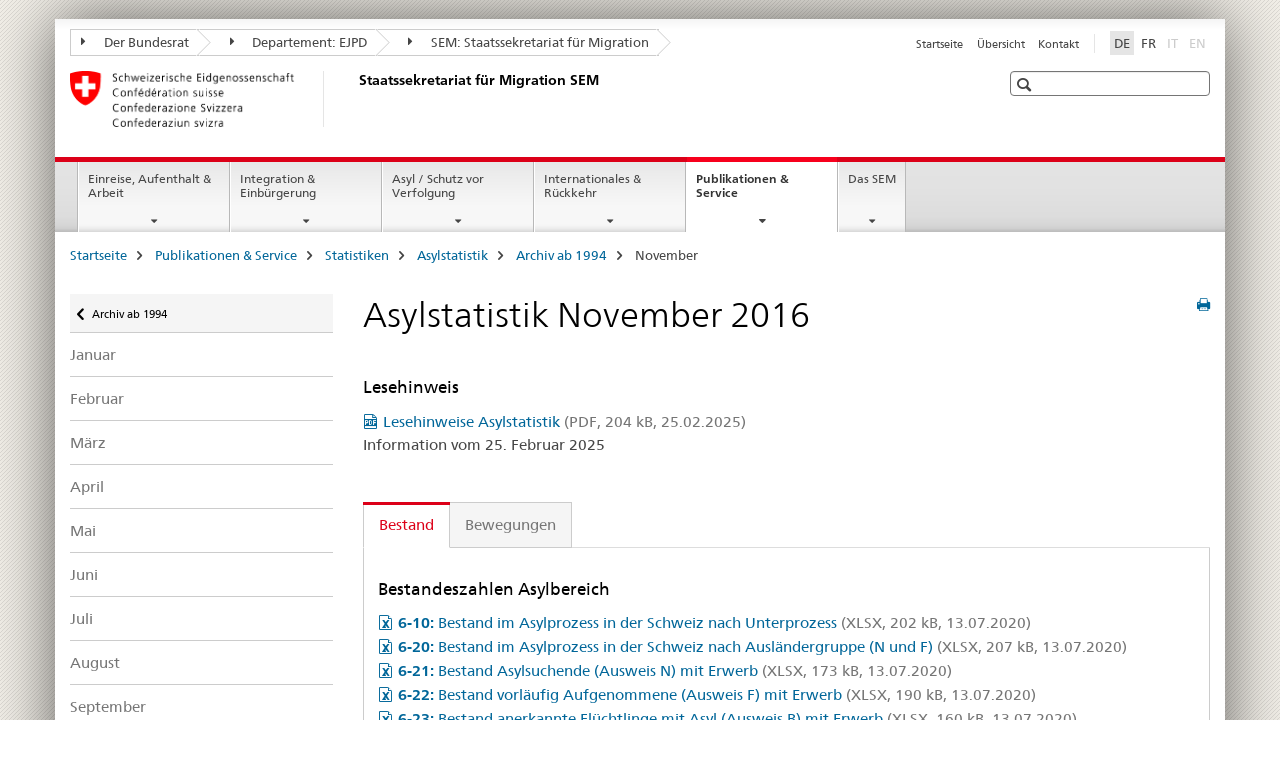

--- FILE ---
content_type: text/html;charset=utf-8
request_url: https://www.ejpd.admin.ch/sem/de/home/publiservice/statistik/asylstatistik/archiv/2016/11.html
body_size: 10792
content:

<!DOCTYPE HTML>
<!--[if lt IE 7 ]> <html lang="de" class="no-js ie6 oldie"> <![endif]-->
<!--[if IE 7 ]> <html lang="de" class="no-js ie7 oldie"> <![endif]-->
<!--[if IE 8 ]> <html lang="de" class="no-js ie8 oldie"> <![endif]-->
<!--[if IE 9 ]> <html lang="de" class="no-js ie9"> <![endif]-->
<!--[if gt IE 9 ]><!--><html lang="de" class="no-js no-ie"> <!--<![endif]-->


    
<head>
    
    


	
	
		<title>Asylstatistik November 2016</title>
	
	


<meta charset="utf-8" />
<meta http-equiv="X-UA-Compatible" content="IE=edge" />
<meta name="viewport" content="width=device-width, initial-scale=1.0" />
<meta http-equiv="cleartype" content="on" />


	<meta name="msapplication-TileColor" content="#ffffff"/>
	<meta name="msapplication-TileImage" content="/etc/designs/core/frontend/guidelines/img/ico/mstile-144x144.png"/>
	<meta name="msapplication-config" content="/etc/designs/core/frontend/guidelines/img/ico/browserconfig.xml"/>



	
	
		
	


	<meta name="keywords" content="Artikel" />




<meta name="language" content="de" />
<meta name="author" content="Staatssekretariat für Migration " />




	<!-- current page in other languages -->
	
		<link rel="alternate" type="text/html" href="/sem/de/home/publiservice/statistik/asylstatistik/archiv/2016/11.html" hreflang="de" lang="de"/>
	
		<link rel="alternate" type="text/html" href="/sem/fr/home/publiservice/statistik/asylstatistik/archiv/2016/11.html" hreflang="fr" lang="fr"/>
	




	<meta name="twitter:card" content="summary"/>
	
	
		<meta property="og:url" content="https://www.bj.admin.ch/sem/de/home/publiservice/statistik/asylstatistik/archiv/2016/11.html"/>
	
	<meta property="og:type" content="article"/>
	
		<meta property="og:title" content="Asylstatistik November 2016"/>
	
	
	






    









	<!--style type="text/css" id="antiClickjack">body{display:none !important;}</style-->
	<script type="text/javascript">

		var styleElement = document.createElement('STYLE');
		styleElement.setAttribute('id', 'antiClickjack');
		styleElement.setAttribute('type', 'text/css');
		styleElement.innerHTML = 'body {display:none !important;}';
		document.getElementsByTagName('HEAD')[0].appendChild(styleElement);

		if (self === top) {
			var antiClickjack = document.getElementById("antiClickjack");
			antiClickjack.parentNode.removeChild(antiClickjack);
		} else {
			top.location = self.location;
		}
	</script>




<script src="/etc.clientlibs/clientlibs/granite/jquery.min.js"></script>
<script src="/etc.clientlibs/clientlibs/granite/utils.min.js"></script>



	<script>
		Granite.I18n.init({
			locale: "de",
			urlPrefix: "/libs/cq/i18n/dict."
		});
	</script>



	<link rel="stylesheet" href="/etc/designs/core/frontend/guidelines.min.css" type="text/css">

	<link rel="stylesheet" href="/etc/designs/core/frontend/modules.min.css" type="text/css">

	
	<link rel="shortcut icon" href="/etc/designs/core/frontend/guidelines/img/ico/favicon.ico">
	<link rel="apple-touch-icon" sizes="57x57" href="/etc/designs/core/frontend/guidelines/img/ico/apple-touch-icon-57x57.png"/>
	<link rel="apple-touch-icon" sizes="114x114" href="/etc/designs/core/frontend/guidelines/img/ico/apple-touch-icon-114x114.png"/>
	<link rel="apple-touch-icon" sizes="72x72" href="/etc/designs/core/frontend/guidelines/img/ico/apple-touch-icon-72x72.png"/>
	<link rel="apple-touch-icon" sizes="144x144" href="/etc/designs/core/frontend/guidelines/img/ico/apple-touch-icon-144x144.png"/>
	<link rel="apple-touch-icon" sizes="60x60" href="/etc/designs/core/frontend/guidelines/img/ico/apple-touch-icon-60x60.png"/>
	<link rel="apple-touch-icon" sizes="120x120" href="/etc/designs/core/frontend/guidelines/img/ico/apple-touch-icon-120x120.png"/>
	<link rel="apple-touch-icon" sizes="76x76" href="/etc/designs/core/frontend/guidelines/img/ico/apple-touch-icon-76x76.png"/>
	<link rel="icon" type="image/png" href="/etc/designs/core/frontend/guidelines/img/ico/favicon-96x96.png" sizes="96x96"/>
	<link rel="icon" type="image/png" href="/etc/designs/core/frontend/guidelines/img/ico/favicon-16x16.png" sizes="16x16"/>
	<link rel="icon" type="image/png" href="/etc/designs/core/frontend/guidelines/img/ico/favicon-32x32.png" sizes="32x32"/>







	<!--[if lt IE 9]>
		<script src="https://cdnjs.cloudflare.com/polyfill/v2/polyfill.js?version=4.8.0"></script>
	<![endif]-->



    



    
        

	

    

</head>


    

<body class="mod mod-layout   skin-layout-template-contentpagewide" data-glossary="/sem/de/home.glossaryjs.json">

<div class="mod mod-homepage">
<ul class="access-keys" role="navigation">
    <li><a href="/sem/de/home.html" accesskey="0">Homepage</a></li>
    
    <li><a href="#main-navigation" accesskey="1">Main navigation</a></li>
    
    
    <li><a href="#content" accesskey="2">Content area</a></li>
    
    
    <li><a href="#site-map" accesskey="3">Sitemap</a></li>
    
    
    <li><a href="#search-field" accesskey="4">Search</a></li>
    
</ul>
</div>

<!-- begin: container -->
<div class="container container-main">

    


<header style="background-size: cover; background-image:" role="banner">
	

	<div class="clearfix">
		
			


	



	<nav class="navbar treecrumb pull-left">

		
		
			<h2 class="sr-only">Staatssekretariat für Migration SEM</h2>
		

		
			
				<ul class="nav navbar-nav">
				

						

						
						<li class="dropdown">
							
							
								
									<a id="federalAdministration-dropdown" href="#" aria-label="Der Bundesrat" class="dropdown-toggle" data-toggle="dropdown"><span class="icon icon--right"></span> Der Bundesrat</a>
								
								
							

							
								
								<ul class="dropdown-menu" role="menu" aria-labelledby="federalAdministration-dropdown">
									
										
										<li class="dropdown-header">
											
												
													<a href="https://www.admin.ch/" aria-label="Bundesverwaltung admin.ch" target="_blank" title="">Bundesverwaltung admin.ch</a>
												
												
											

											
											
												
													<ul>
														<li>
															
																
																
																
																	<a href="https://www.bk.admin.ch/" aria-label="BK: Schweizerische Bundeskanzlei" target="_blank" title=""> BK: Schweizerische Bundeskanzlei</a>
																
															
														</li>
													</ul>
												
											
												
													<ul>
														<li>
															
																
																
																
																	<a href="https://www.eda.admin.ch/" aria-label="EDA: Eidgenössisches Departement für auswärtige Angelegenheiten" target="_blank" title=""> EDA: Eidgenössisches Departement für auswärtige Angelegenheiten</a>
																
															
														</li>
													</ul>
												
											
												
													<ul>
														<li>
															
																
																
																
																	<a href="https://www.edi.admin.ch/" aria-label="EDI: Eidgenössisches Department des Innern" target="_blank" title=""> EDI: Eidgenössisches Department des Innern</a>
																
															
														</li>
													</ul>
												
											
												
													<ul>
														<li>
															
																
																
																
																	<a href="https://www.ejpd.admin.ch/" aria-label="EJPD: Eidgenössisches Justiz- und Polizeidepartment" target="_blank" title=""> EJPD: Eidgenössisches Justiz- und Polizeidepartment</a>
																
															
														</li>
													</ul>
												
											
												
													<ul>
														<li>
															
																
																
																
																	<a href="https://www.vbs.admin.ch/" aria-label="VBS: Eidgenössisches Department für Verteidigung, Bevölkerungsschutz und Sport" target="_blank" title=""> VBS: Eidgenössisches Department für Verteidigung, Bevölkerungsschutz und Sport</a>
																
															
														</li>
													</ul>
												
											
												
													<ul>
														<li>
															
																
																
																
																	<a href="https://www.efd.admin.ch/" aria-label="EFD: Eidgenössisches Finanzdepartement" target="_blank" title=""> EFD: Eidgenössisches Finanzdepartement</a>
																
															
														</li>
													</ul>
												
											
												
													<ul>
														<li>
															
																
																
																
																	<a href="https://www.wbf.admin.ch/" aria-label="WBF: Eidgenössisches Departement für Wirtschaft, Bildung und Forschung" target="_blank" title=""> WBF: Eidgenössisches Departement für Wirtschaft, Bildung und Forschung</a>
																
															
														</li>
													</ul>
												
											
												
													<ul>
														<li>
															
																
																
																
																	<a href="https://www.uvek.admin.ch/" aria-label="UVEK: Eidgenössisches Department für Umwelt, Verkehr, Energie und Kommunikation" target="_blank" title=""> UVEK: Eidgenössisches Department für Umwelt, Verkehr, Energie und Kommunikation</a>
																
															
														</li>
													</ul>
												
											
										</li>
									
								</ul>
							
						</li>
					

						

						
						<li class="dropdown">
							
							
								
									<a id="departement-dropdown" href="#" aria-label="Departement: EJPD" class="dropdown-toggle" data-toggle="dropdown"><span class="icon icon--right"></span> Departement: EJPD</a>
								
								
							

							
								
								<ul class="dropdown-menu" role="menu" aria-labelledby="departement-dropdown">
									
										
										<li class="dropdown-header">
											
												
													<a href="/ejpd/de/home.html" aria-label="Departement: EJPD" data-skipextcss="true" target="_blank">Departement: EJPD</a>
												
												
											

											
											
												
													<ul>
														<li>
															
																
																
																
																	<a href="https://www.bj.admin.ch/" aria-label="BJ: Bundesamt für Justiz" target="_blank" title=""> BJ: Bundesamt für Justiz</a>
																
															
														</li>
													</ul>
												
											
												
													<ul>
														<li>
															
																
																
																
																	<a href="https://www.fedpol.admin.ch/" aria-label="fedpol: Bundesamt für Polizei" target="_blank" title=""> fedpol: Bundesamt für Polizei</a>
																
															
														</li>
													</ul>
												
											
												
													<ul>
														<li>
															
																
																
																
																	<a href="https://www.sem.admin.ch/" aria-label="SEM: Staatssekretariat für Migration" target="_self" title=""> SEM: Staatssekretariat für Migration</a>
																
															
														</li>
													</ul>
												
											
												
													<ul>
														<li>
															
																
																
																
																	<a href="https://www.esbk.admin.ch/" aria-label="ESBK: Eidgenössische Spielbankenkommission" target="_blank" title=""> ESBK: Eidgenössische Spielbankenkommission</a>
																
															
														</li>
													</ul>
												
											
												
													<ul>
														<li>
															
																
																
																
																	<a href="https://www.eschk.admin.ch/" aria-label="ESchK: Eidgenössische Schiedskommission für die Verwertung von Urheberrechten und verwandten Schutzrechten" target="_blank" title=""> ESchK: Eidgenössische Schiedskommission für die Verwertung von Urheberrechten und verwandten Schutzrechten</a>
																
															
														</li>
													</ul>
												
											
												
													<ul>
														<li>
															
																
																
																
																	<a href="https://www.nkvf.admin.ch/" aria-label="NKVF: Nationale Kommission zur Verhütung von Folter" target="_blank" title=""> NKVF: Nationale Kommission zur Verhütung von Folter</a>
																
															
														</li>
													</ul>
												
											
												
													<ul>
														<li>
															
																
																
																
																	<a href="https://www.ige.ch/" aria-label="IGE: Eidgenössisches Intstitut für Geistiges Eigentum" target="_blank" title=""> IGE: Eidgenössisches Intstitut für Geistiges Eigentum</a>
																
															
														</li>
													</ul>
												
											
												
													<ul>
														<li>
															
																
																
																
																	<a href="https://www.isdc.ch/de/" aria-label="SIR: Schweizerisches Institut für Rechtsvergleichung" target="_blank" title=""> SIR: Schweizerisches Institut für Rechtsvergleichung</a>
																
															
														</li>
													</ul>
												
											
												
													<ul>
														<li>
															
																
																
																
																	<a href="https://www.metas.ch/" aria-label="METAS: Eidgenössisches Institut für Metrologie" target="_blank" title=""> METAS: Eidgenössisches Institut für Metrologie</a>
																
															
														</li>
													</ul>
												
											
												
													<ul>
														<li>
															
																
																
																
																	<a href="https://www.rab-asr.ch/" aria-label="RAB: Eidgenössische Revisionsaufsichtsbehörde" target="_blank" title=""> RAB: Eidgenössische Revisionsaufsichtsbehörde</a>
																
															
														</li>
													</ul>
												
											
												
													<ul>
														<li>
															
																
																
																
																	<a href="https://www.isc-ejpd.admin.ch/" aria-label="ISC-EJPD: Informatik Service Center" target="_blank" title=""> ISC-EJPD: Informatik Service Center</a>
																
															
														</li>
													</ul>
												
											
												
													<ul>
														<li>
															
																
																
																
																	<a href="https://www.li.admin.ch/" aria-label="Dienst Überwachung Post- und Fernmeldeverkehr" target="_blank" title=""> Dienst Überwachung Post- und Fernmeldeverkehr</a>
																
															
														</li>
													</ul>
												
											
										</li>
									
								</ul>
							
						</li>
					

						

						
						<li class="dropdown">
							
							
								
								
									<a id="federalOffice-dropdown" href="#" aria-label="SEM: Staatssekretariat für Migration" class="dropdown-toggle"><span class="icon icon--right"></span> SEM: Staatssekretariat für Migration</a>
								
							

							
						</li>
					
				</ul>
			
			
		
	</nav>




		

		
<!-- begin: metanav -->
<section class="nav-services clearfix">
	
	
		


	
	<h2>Asylstatistik November 2016</h2>

	

		
		

		<nav class="nav-lang">
			<ul>
				
					<li>
						
							
								<a class="active" lang="de" title="Deutsch selected" aria-label="Deutsch selected">DE</a>
							
							
							
						
					</li>
				
					<li>
						
							
							
								<a href="/sem/fr/home/publiservice/statistik/asylstatistik/archiv/2016/11.html" lang="fr" title="Französisch" aria-label="Französisch">FR</a>
							
							
						
					</li>
				
					<li>
						
							
							
							
								<a class="disabled" lang="it" title="Italienisch" aria-label="Italienisch">IT<span class="sr-only">disabled</span></a>
							
						
					</li>
				
					<li>
						
							
							
							
								<a class="disabled" lang="en" title="Englisch" aria-label="Englisch">EN<span class="sr-only">disabled</span></a>
							
						
					</li>
				
			</ul>
		</nav>

	


		
		

    
        
            
            

                
                <h2 class="sr-only">Service navigation</h2>

                <nav class="nav-service">
                    <ul>
                        
                        
                            <li><a href="/sem/de/home.html" title="Startseite" aria-label="Startseite" data-skipextcss="true">Startseite</a></li>
                        
                            <li><a href="/sem/de/home/sitemap.html" title="&Uuml;bersicht" aria-label="&Uuml;bersicht" data-skipextcss="true">&Uuml;bersicht</a></li>
                        
                            <li><a href="/sem/de/home/sem/kontakt.html" title="Kontakt" aria-label="Kontakt" data-skipextcss="true">Kontakt</a></li>
                        
                    </ul>
                </nav>

            
        
    


	
	
</section>
<!-- end: metanav -->

	</div>

	
		

	
	
		
<div class="mod mod-logo">
    
        
        
            
                <a href="/sem/de/home.html" class="brand  hidden-xs" id="logo" title="Startseite" aria-label="Startseite">
                    
                        
                            <img src="/sem/de/_jcr_content/logo/image.imagespooler.png/1594632078809/logo.png" alt="Staatssekretariat f&#252;r Migration SEM"/>
                        
                        
                    
                    <h2 id="logo-desktop-departement">Staatssekretariat f&uuml;r Migration SEM
                    </h2>
                </a>
                
            
        
    
</div>

	


	

 	
		


	



	
	
		

<div class="mod mod-searchfield">

	
		

		
			

			<!-- begin: sitesearch desktop-->
			<div class="mod mod-searchfield global-search global-search-standard">
				<form action="/sem/de/home/suche.html" class="form-horizontal form-search pull-right">
					<h2 class="sr-only">Suche</h2>
					<label for="search-field" class="sr-only"></label>
					<input id="search-field" name="query" class="form-control search-field" type="text" placeholder=""/>
                    <button class="icon icon--search icon--before" tabindex="0" role="button">
                        <span class="sr-only"></span>
                    </button>
                    <button class="icon icon--close icon--after search-reset" tabindex="0" role="button"><span class="sr-only"></span></button>
					<div class="search-results">
						<div class="search-results-list"></div>
					</div>
				</form>
			</div>
			<!-- end: sitesearch desktop-->

		
	

</div>

	



	

	

 	


</header>



    


	
	
		

<div class="mod mod-mainnavigation">

	<!-- begin: mainnav -->
	<div class="nav-main yamm navbar" id="main-navigation">

		<h2 class="sr-only">
			Hauptnavigation
		</h2>

		
			


<!-- mobile mainnav buttonbar -->
 <section class="nav-mobile">
	<div class="table-row">
		<div class="nav-mobile-header">
			<div class="table-row">
				<span class="nav-mobile-logo">
					
						
						
							<img src="/etc/designs/core/frontend/guidelines/img/swiss.svg" onerror="this.onerror=null; this.src='/etc/designs/core/frontend/guidelines/img/swiss.png'" alt="Staatssekretariat für Migration "/>
						
					
				</span>
				<h2>
					<a href="/sem/de/home.html" title="Startseite" aria-label="Startseite">Staatssekretariat für Migration</a>
				</h2>
			</div>
		</div>
		<div class="table-cell dropdown">
			<a href="#" class="nav-mobile-menu dropdown-toggle" data-toggle="dropdown">
				<span class="icon icon--menu"></span>
			</a>
			<div class="drilldown dropdown-menu" role="menu">
				<div class="drilldown-container">
					<nav class="nav-page-list">
						
							<ul aria-controls="submenu">
								
									
									
										<li>
											
												
												
													<a href="/sem/de/home/themen.html">Einreise, Aufenthalt &amp; Arbeit</a>
												
											
										</li>
									
								
							</ul>
						
							<ul aria-controls="submenu">
								
									
									
										<li>
											
												
												
													<a href="/sem/de/home/integration-einbuergerung.html">Integration &amp; Einbürgerung</a>
												
											
										</li>
									
								
							</ul>
						
							<ul aria-controls="submenu">
								
									
									
										<li>
											
												
												
													<a href="/sem/de/home/asyl.html">Asyl / Schutz vor Verfolgung</a>
												
											
										</li>
									
								
							</ul>
						
							<ul aria-controls="submenu">
								
									
									
										<li>
											
												
												
													<a href="/sem/de/home/international-rueckkehr.html">Internationales &amp; Rückkehr</a>
												
											
										</li>
									
								
							</ul>
						
							<ul aria-controls="submenu">
								
									
									
										<li>
											
												
												
													<a href="/sem/de/home/publiservice.html">Publikationen &amp; Service</a>
												
											
										</li>
									
								
							</ul>
						
							<ul aria-controls="submenu">
								
									
									
										<li>
											
												
												
													<a href="/sem/de/home/sem.html">Das SEM</a>
												
											
										</li>
									
								
							</ul>
						

						<button class="yamm-close-bottom" aria-label="Schliessen">
							<span class="icon icon--top" aria-hidden="true"></span>
						</button>
					</nav>
				</div>
			</div>
		</div>
		<div class="table-cell dropdown">
			<a href="#" class="nav-mobile-menu dropdown-toggle" data-toggle="dropdown">
				<span class="icon icon--search"></span>
			</a>
			<div class="dropdown-menu" role="menu">
				
				



	
		


<div class="mod mod-searchfield">

    
        <div class="mod mod-searchfield global-search global-search-mobile">
            <form action="/sem/de/home/suche.html" class="form  mod-searchfield-mobile" role="form">
                <h2 class="sr-only">Suche</h2>
                <label for="search-field-phone" class="sr-only">
                    
                </label>
                <input id="search-field-phone" name="query" class="search-input form-control" type="text" placeholder=""/>
                <button class="icon icon--search icon--before" tabindex="0" role="button">
                    <span class="sr-only"></span>
                </button>
                <button class="icon icon--close icon--after search-reset" tabindex="0" role="button"><span class="sr-only"></span></button>

                <div class="search-results">
                    <div class="search-results-list"></div>
                </div>
            </form>
        </div>
    

</div>

	
	


				
			</div>
		</div>
	</div>
</section>

		

		
		<ul class="nav navbar-nav" aria-controls="submenu">

			
			

				
                
				

				<li class="dropdown yamm-fw  ">
					
						
			      		
							<a href="/sem/de/home/themen.html" aria-label="Einreise, Aufenthalt &amp; Arbeit" class="dropdown-toggle" data-toggle="dropdown" data-url="/sem/de/home/themen/_jcr_content/par.html">Einreise, Aufenthalt &amp; Arbeit</a>
							
							<ul class="dropdown-menu" role="menu" aria-controls="submenu">
								<li>
									<div class="yamm-content container-fluid">
										<div class="row">
											<div class="col-sm-12">
												<button class="yamm-close btn btn-link icon icon--after icon--close pull-right">Schliessen</button>
											</div>
										</div>
										<div class="row">
											<div class="col-md-12 main-column">

											</div>
										</div>
										<br><br><br>
										<button class="yamm-close-bottom" aria-label="Schliessen"><span class="icon icon--top"></span></button>
									</div>
								</li>
							</ul>
						
					
				</li>
			

				
                
				

				<li class="dropdown yamm-fw  ">
					
						
			      		
							<a href="/sem/de/home/integration-einbuergerung.html" aria-label="Integration &amp; Einbürgerung" class="dropdown-toggle" data-toggle="dropdown" data-url="/sem/de/home/integration-einbuergerung/_jcr_content/par.html">Integration &amp; Einbürgerung</a>
							
							<ul class="dropdown-menu" role="menu" aria-controls="submenu">
								<li>
									<div class="yamm-content container-fluid">
										<div class="row">
											<div class="col-sm-12">
												<button class="yamm-close btn btn-link icon icon--after icon--close pull-right">Schliessen</button>
											</div>
										</div>
										<div class="row">
											<div class="col-md-12 main-column">

											</div>
										</div>
										<br><br><br>
										<button class="yamm-close-bottom" aria-label="Schliessen"><span class="icon icon--top"></span></button>
									</div>
								</li>
							</ul>
						
					
				</li>
			

				
                
				

				<li class="dropdown yamm-fw  ">
					
						
			      		
							<a href="/sem/de/home/asyl.html" aria-label="Asyl / Schutz vor Verfolgung" class="dropdown-toggle" data-toggle="dropdown" data-url="/sem/de/home/asyl/_jcr_content/par.html">Asyl / Schutz vor Verfolgung</a>
							
							<ul class="dropdown-menu" role="menu" aria-controls="submenu">
								<li>
									<div class="yamm-content container-fluid">
										<div class="row">
											<div class="col-sm-12">
												<button class="yamm-close btn btn-link icon icon--after icon--close pull-right">Schliessen</button>
											</div>
										</div>
										<div class="row">
											<div class="col-md-12 main-column">

											</div>
										</div>
										<br><br><br>
										<button class="yamm-close-bottom" aria-label="Schliessen"><span class="icon icon--top"></span></button>
									</div>
								</li>
							</ul>
						
					
				</li>
			

				
                
				

				<li class="dropdown yamm-fw  ">
					
						
			      		
							<a href="/sem/de/home/international-rueckkehr.html" aria-label="Internationales &amp; Rückkehr" class="dropdown-toggle" data-toggle="dropdown" data-url="/sem/de/home/international-rueckkehr/_jcr_content/par.html">Internationales &amp; Rückkehr</a>
							
							<ul class="dropdown-menu" role="menu" aria-controls="submenu">
								<li>
									<div class="yamm-content container-fluid">
										<div class="row">
											<div class="col-sm-12">
												<button class="yamm-close btn btn-link icon icon--after icon--close pull-right">Schliessen</button>
											</div>
										</div>
										<div class="row">
											<div class="col-md-12 main-column">

											</div>
										</div>
										<br><br><br>
										<button class="yamm-close-bottom" aria-label="Schliessen"><span class="icon icon--top"></span></button>
									</div>
								</li>
							</ul>
						
					
				</li>
			

				
                
				

				<li class="dropdown yamm-fw  current">
					
						
			      		
							<a href="/sem/de/home/publiservice.html" aria-label="Publikationen &amp; Service" class="dropdown-toggle" data-toggle="dropdown" data-url="/sem/de/home/publiservice/_jcr_content/par.html">Publikationen &amp; Service<span class="sr-only">current page</span></a>
							
							<ul class="dropdown-menu" role="menu" aria-controls="submenu">
								<li>
									<div class="yamm-content container-fluid">
										<div class="row">
											<div class="col-sm-12">
												<button class="yamm-close btn btn-link icon icon--after icon--close pull-right">Schliessen</button>
											</div>
										</div>
										<div class="row">
											<div class="col-md-12 main-column">

											</div>
										</div>
										<br><br><br>
										<button class="yamm-close-bottom" aria-label="Schliessen"><span class="icon icon--top"></span></button>
									</div>
								</li>
							</ul>
						
					
				</li>
			

				
                
				

				<li class="dropdown yamm-fw  ">
					
						
			      		
							<a href="/sem/de/home/sem.html" aria-label="Das SEM" class="dropdown-toggle" data-toggle="dropdown" data-url="/sem/de/home/sem/_jcr_content/par.html">Das SEM</a>
							
							<ul class="dropdown-menu" role="menu" aria-controls="submenu">
								<li>
									<div class="yamm-content container-fluid">
										<div class="row">
											<div class="col-sm-12">
												<button class="yamm-close btn btn-link icon icon--after icon--close pull-right">Schliessen</button>
											</div>
										</div>
										<div class="row">
											<div class="col-md-12 main-column">

											</div>
										</div>
										<br><br><br>
										<button class="yamm-close-bottom" aria-label="Schliessen"><span class="icon icon--top"></span></button>
									</div>
								</li>
							</ul>
						
					
				</li>
			
		</ul>
	</div>
</div>

	



    

<!-- begin: main -->
<div class="container-fluid hidden-xs">
	<div class="row">
		<div class="col-sm-12">
			
	


<div class="mod mod-breadcrumb">
	<h2 id="br1" class="sr-only">Seitenpfad (Breadcrumb)</h2>
	<ol class="breadcrumb" role="menu" aria-labelledby="br1">
		
			<li><a href="/sem/de/home.html" title="Startseite" aria-label="Startseite">Startseite</a><span class="icon icon--greater"></span></li>
		
			<li><a href="/sem/de/home/publiservice.html" title="Publikationen &amp; Service" aria-label="Publikationen &amp; Service">Publikationen &amp; Service</a><span class="icon icon--greater"></span></li>
		
			<li><a href="/sem/de/home/publiservice/statistik.html" title="Statistiken" aria-label="Statistiken">Statistiken</a><span class="icon icon--greater"></span></li>
		
			<li><a href="/sem/de/home/publiservice/statistik/asylstatistik.html" title="Asylstatistik" aria-label="Asylstatistik">Asylstatistik</a><span class="icon icon--greater"></span></li>
		
			<li><a href="/sem/de/home/publiservice/statistik/asylstatistik/archiv.html" title="Archiv ab 1994" aria-label="Archiv ab 1994">Archiv ab 1994</a><span class="icon icon--greater"></span></li>
		
		<li class="active" role="presentation">November</li>
	</ol>
</div>

	
		</div>
	</div>
</div>



	
	
		<div class="container-fluid">
			

<div class="row">
	<div class="col-sm-4 col-md-3 drilldown">
		

<div class="mod mod-leftnavigation">

		<a href="#collapseSubNav" data-toggle="collapse" class="collapsed visible-xs">Unternavigation</a>
		<div class="drilldown-container">
			<nav class="nav-page-list">
				
					<a href="/sem/de/home/publiservice/statistik/asylstatistik/archiv.html" class="icon icon--before icon--less visible-xs">Zurück</a>

					<a href="/sem/de/home/publiservice/statistik/asylstatistik/archiv.html" class="icon icon--before icon--less"><span class="sr-only">Zurück </span>Archiv ab 1994</a>
				
				<ul>
					

					
					
					

					
						
							
							
								
									
									
										<li>
											<a href="/sem/de/home/publiservice/statistik/asylstatistik/archiv/2016/01.html">Januar</a>
										</li>
									
								
							
						
					
						
							
							
								
									
									
										<li>
											<a href="/sem/de/home/publiservice/statistik/asylstatistik/archiv/2016/02.html">Februar</a>
										</li>
									
								
							
						
					
						
							
							
								
									
									
										<li>
											<a href="/sem/de/home/publiservice/statistik/asylstatistik/archiv/2016/03.html">März</a>
										</li>
									
								
							
						
					
						
							
							
								
									
									
										<li>
											<a href="/sem/de/home/publiservice/statistik/asylstatistik/archiv/2016/04.html">April</a>
										</li>
									
								
							
						
					
						
							
							
								
									
									
										<li>
											<a href="/sem/de/home/publiservice/statistik/asylstatistik/archiv/2016/05.html">Mai</a>
										</li>
									
								
							
						
					
						
							
							
								
									
									
										<li>
											<a href="/sem/de/home/publiservice/statistik/asylstatistik/archiv/2016/06.html">Juni</a>
										</li>
									
								
							
						
					
						
							
							
								
									
									
										<li>
											<a href="/sem/de/home/publiservice/statistik/asylstatistik/archiv/2016/07.html">Juli</a>
										</li>
									
								
							
						
					
						
							
							
								
									
									
										<li>
											<a href="/sem/de/home/publiservice/statistik/asylstatistik/archiv/2016/08.html">August</a>
										</li>
									
								
							
						
					
						
							
							
								
									
									
										<li>
											<a href="/sem/de/home/publiservice/statistik/asylstatistik/archiv/2016/09.html">September</a>
										</li>
									
								
							
						
					
						
							
							
								
									
									
										<li>
											<a href="/sem/de/home/publiservice/statistik/asylstatistik/archiv/2016/10.html">Oktober</a>
										</li>
									
								
							
						
					
						
							
								<li class="active">
									November <span class="sr-only">selected</span>
								</li>
							
							
						
					
						
							
							
								
									
									
										<li>
											<a href="/sem/de/home/publiservice/statistik/asylstatistik/archiv/2016/12.html">Dezember</a>
										</li>
									
								
							
						
					
				</ul>
			</nav>
		</div>

</div>

	</div>
	<div class="col-sm-8 col-md-9 main-column main-content js-glossary-context" id="content">
    	

<div class="visible-xs visible-sm">
	<p><a href="#context-sidebar" class="icon icon--before icon--root">Navigation</a></p>
</div>

<div class="contentHead">
	



<div class="mod mod-backtooverview">
	
</div>


	
	


	
	
		<a href="javascript:$.printPreview.printPreview()" onclick="" class="icon icon--before icon--print pull-right" title="Seite drucken"></a>
	




	
	

<div class="mod mod-contentpage">
    <h1 class="text-inline">Asylstatistik November 2016</h1>
</div>

</div>	












    

        

        <div class="mod mod-reference">
            
                
                    <div class="cq-dd-paragraph">






    <div class="multilist " id="id_39c5906c7b311f812babe919f4e63ec0-box">

        
            <h3>
                
                    
                    Lesehinweis
                
            </h3>
        

        

        <div class="" id="id_39c5906c7b311f812babe919f4e63ec0-box-content">
            <ul class="list-unstyled ">
                
                    <li class="line">
                        
                        
                        
                        
                        <a href="/dam/sem/de/data/publiservice/statistik/asylstatistik/asylstatistik-lesehinweise-d.pdf.download.pdf/asylstatistik-lesehinweise-d.pdf" title="Lesehinweise Asylstatistik" class="icon icon--before icon--pdf">Lesehinweise Asylstatistik<span class="text-dimmed"> (PDF, 204 kB, 25.02.2025)</span></a></a>
                        
                            <p>Information vom 25. Februar 2025<br/>
&nbsp;</p>
                        
                    </li>
                
            </ul>

            
        </div>

    </div>
    <link rel="stylesheet" href="/etc/designs/core/frontend/modules/multilist.min.css" type="text/css">
<script src="/etc/designs/core/frontend/modules/multilist.min.js"></script>


    <script type="text/javascript">
        $(document).ready(function () {
            Namics.multilist.init();
        });
    </script>



</div>
                
                
            

            

            
        </div>
    
    

<div class="mod mod-tabs">
    
    
        
        
            
                
                

                    
                        <a id="context-sidebar"></a>
                        
                    

                    <!-- Nav tabs -->
                    <ul class="nav nav-tabs">
                        

                        
                            
                            
                            
                            

                            

                            <li class="active">
                                <a href="#tab__content_sem_de_home_publiservice_statistik_asylstatistik_archiv_2016_11_jcr_content_par_tabctrl" data-toggle="tab">
                                    
                                        
                                        
                                            Bestand
                                        
                                    
                                </a>
                            </li>

                        
                            
                            
                            
                            

                            

                            <li >
                                <a href="#tab0__content_sem_de_home_publiservice_statistik_asylstatistik_archiv_2016_11_jcr_content_par_tabctrl" data-toggle="tab">
                                    
                                        
                                        
                                            Bewegungen
                                        
                                    
                                </a>
                            </li>

                        
                    </ul>

                    <!-- Tab panes -->
                    <div class="tab-content tab-border">
                        

                        
                            
                            <div class="tab-pane clearfix active" id="tab__content_sem_de_home_publiservice_statistik_asylstatistik_archiv_2016_11_jcr_content_par_tabctrl">
                                <h2 class="sr-only visible-print-block">Bestand</h2>
                                






    <div class="multilist " id="id_cfc1f69633e80a28772ccd87938d9963-box">

        
            <h3>
                
                    
                    Bestandeszahlen Asylbereich
                
            </h3>
        

        

        <div class="" id="id_cfc1f69633e80a28772ccd87938d9963-box-content">
            <ul class="list-unstyled ">
                
                    <li class="">
                        
                        
                        
                        
                        <a href="/dam/sem/de/data/publiservice/statistik/asylstatistik/2016/11/6-10-Best-Asylprozess-d-2016-11.xlsx.download.xlsx/6-10-Best-Asylprozess-d-2016-11.xlsx" title="<b>6-10: </b>Bestand im Asylprozess in der Schweiz nach Unterprozess" class="icon icon--before icon--excel"><b>6-10: </b>Bestand im Asylprozess in der Schweiz nach Unterprozess<span class="text-dimmed"> (XLSX, 202 kB, 13.07.2020)</span></a></a>
                        
                    </li>
                
                    <li class="">
                        
                        
                        
                        
                        <a href="/dam/sem/de/data/publiservice/statistik/asylstatistik/2016/11/6-20-Best-Asylprozess-Erwerb-d-2016-11.xlsx.download.xlsx/6-20-Best-Asylprozess-Erwerb-d-2016-11.xlsx" title="<b>6-20: </b>Bestand im Asylprozess in der Schweiz nach Ausländergruppe (N und F)" class="icon icon--before icon--excel"><b>6-20: </b>Bestand im Asylprozess in der Schweiz nach Ausländergruppe (N und F)<span class="text-dimmed"> (XLSX, 207 kB, 13.07.2020)</span></a></a>
                        
                    </li>
                
                    <li class="">
                        
                        
                        
                        
                        <a href="/dam/sem/de/data/publiservice/statistik/asylstatistik/2016/11/6-21-Best-N-Erwerb-d-2016-11.xlsx.download.xlsx/6-21-Best-N-Erwerb-d-2016-11.xlsx" title="<b>6-21: </b>Bestand Asylsuchende (Ausweis N) mit Erwerb" class="icon icon--before icon--excel"><b>6-21: </b>Bestand Asylsuchende (Ausweis N) mit Erwerb<span class="text-dimmed"> (XLSX, 173 kB, 13.07.2020)</span></a></a>
                        
                    </li>
                
                    <li class="">
                        
                        
                        
                        
                        <a href="/dam/sem/de/data/publiservice/statistik/asylstatistik/2016/11/6-22-Best-VA-Erwerb-d-2016-11.xlsx.download.xlsx/6-22-Best-VA-Erwerb-d-2016-11.xlsx" title="<b>6-22: </b>Bestand vorläufig Aufgenommene (Ausweis F) mit Erwerb" class="icon icon--before icon--excel"><b>6-22: </b>Bestand vorläufig Aufgenommene (Ausweis F) mit Erwerb<span class="text-dimmed"> (XLSX, 190 kB, 13.07.2020)</span></a></a>
                        
                    </li>
                
                    <li class="">
                        
                        
                        
                        
                        <a href="/dam/sem/de/data/publiservice/statistik/asylstatistik/2016/11/6-23-Best-Fluechtlinge-B-Erwerb-d-2016-11.xlsx.download.xlsx/6-23-Best-Fluechtlinge-B-Erwerb-d-2016-11.xlsx" title="<b>6-23: </b>Bestand anerkannte Flüchtlinge mit Asyl (Ausweis B) mit Erwerb" class="icon icon--before icon--excel"><b>6-23: </b>Bestand anerkannte Flüchtlinge mit Asyl (Ausweis B) mit Erwerb<span class="text-dimmed"> (XLSX, 160 kB, 13.07.2020)</span></a></a>
                        
                    </li>
                
                    <li class="">
                        
                        
                        
                        
                        <a href="/dam/sem/de/data/publiservice/statistik/asylstatistik/2016/11/6-50-Best-VU-d-2016-11.xlsx.download.xlsx/6-50-Best-VU-d-2016-11.xlsx" title="<b>6-50: </b>Bestand Vollzugsunterstützung (VU) im Ausländerbereich" class="icon icon--before icon--excel"><b>6-50: </b>Bestand Vollzugsunterstützung (VU) im Ausländerbereich<span class="text-dimmed"> (XLSX, 148 kB, 13.07.2020)</span></a></a>
                        
                    </li>
                
            </ul>

            
        </div>

    </div>
    

    <script type="text/javascript">
        $(document).ready(function () {
            Namics.multilist.init();
        });
    </script>






    
        
    



                            </div>
                        
                            
                            <div class="tab-pane clearfix " id="tab0__content_sem_de_home_publiservice_statistik_asylstatistik_archiv_2016_11_jcr_content_par_tabctrl">
                                <h2 class="sr-only visible-print-block">Bewegungen</h2>
                                






    <div class="multilist " id="id_a204fcc19de92d70567f87695af10d85-box">

        
            <h3>
                
                    
                    Bewegungszahlen Asylbereich
                
            </h3>
        

        
            <p class="multilist-description ">&lt;b&gt;7-10: &lt;/b&gt;Einreiseanträge, Wiedererwägungen und Asylwiderrufe</p>
        

        <div class="" id="id_a204fcc19de92d70567f87695af10d85-box-content">
            <ul class="list-unstyled ">
                
                    <li class="">
                        
                        
                        
                        
                        <a href="/dam/sem/de/data/publiservice/statistik/asylstatistik/2016/11/7-10-Bew-Einreiseantraege-WEG-M-d-2016-11.xlsx.download.xlsx/7-10-Bew-Einreiseantraege-WEG-M-d-2016-11.xlsx" title="November 2016" class="icon icon--before icon--excel">November 2016<span class="text-dimmed"> (XLSX, 135 kB, 13.07.2020)</span></a></a>
                        
                    </li>
                
                    <li class="">
                        
                        
                        
                        
                        <a href="/dam/sem/de/data/publiservice/statistik/asylstatistik/2016/11/7-10-Bew-Einreiseantraege-WEG-J-d-2016-11.xlsx.download.xlsx/7-10-Bew-Einreiseantraege-WEG-J-d-2016-11.xlsx" title="Laufjahr 2016" class="icon icon--before icon--excel">Laufjahr 2016<span class="text-dimmed"> (XLSX, 171 kB, 13.07.2020)</span></a></a>
                        
                    </li>
                
            </ul>

            
        </div>

    </div>
    

    <script type="text/javascript">
        $(document).ready(function () {
            Namics.multilist.init();
        });
    </script>










    <div class="multilist " id="id_f12ab2d5c787d6c61fd47dcec07e5a8d-box">

        

        
            <p class="multilist-description ">&lt;b&gt;7-20: &lt;/b&gt;Asylgesuche, erstinstanzliche Erledigungen und Asyl für Gruppen</p>
        

        <div class="" id="id_f12ab2d5c787d6c61fd47dcec07e5a8d-box-content">
            <ul class="list-unstyled ">
                
                    <li class="">
                        
                        
                        
                        
                        <a href="/dam/sem/de/data/publiservice/statistik/asylstatistik/2016/11/7-20-Bew-Asylgesuche-M-d-2016-11.xlsx.download.xlsx/7-20-Bew-Asylgesuche-M-d-2016-11.xlsx" title="November 2016" class="icon icon--before icon--excel">November 2016<span class="text-dimmed"> (XLSX, 184 kB, 13.07.2020)</span></a></a>
                        
                    </li>
                
                    <li class="">
                        
                        
                        
                        
                        <a href="/dam/sem/de/data/publiservice/statistik/asylstatistik/2016/11/7-20-Bew-Asylgesuche-J-d-2016-11.xlsx.download.xlsx/7-20-Bew-Asylgesuche-J-d-2016-11.xlsx" title="Laufjahr 2016" class="icon icon--before icon--excel">Laufjahr 2016<span class="text-dimmed"> (XLSX, 255 kB, 13.07.2020)</span></a></a>
                        
                    </li>
                
            </ul>

            
        </div>

    </div>
    

    <script type="text/javascript">
        $(document).ready(function () {
            Namics.multilist.init();
        });
    </script>










    <div class="multilist " id="id_4be451b4475c066a9531c7fe7fd089de-box">

        

        
            <p class="multilist-description ">&lt;b&gt;7-30: &lt;/b&gt;Asylbereich und Vollzugsunterstützung: Eintritte und Austritte</p>
        

        <div class="" id="id_4be451b4475c066a9531c7fe7fd089de-box-content">
            <ul class="list-unstyled ">
                
                    <li class="">
                        
                        
                        
                        
                        <a href="/dam/sem/de/data/publiservice/statistik/asylstatistik/2016/11/7-30-Bew-Aufenthalte-M-d-2016-11.xlsx.download.xlsx/7-30-Bew-Aufenthalte-M-d-2016-11.xlsx" title="November 2016" class="icon icon--before icon--excel">November 2016<span class="text-dimmed"> (XLSX, 172 kB, 13.07.2020)</span></a></a>
                        
                    </li>
                
                    <li class="">
                        
                        
                        
                        
                        <a href="/dam/sem/de/data/publiservice/statistik/asylstatistik/2016/11/7-30-Bew-Aufenthalte-J-d-2016-11.xlsx.download.xlsx/7-30-Bew-Aufenthalte-J-d-2016-11.xlsx" title="Laufjahr 2016" class="icon icon--before icon--excel">Laufjahr 2016<span class="text-dimmed"> (XLSX, 233 kB, 13.07.2020)</span></a></a>
                        
                    </li>
                
            </ul>

            
        </div>

    </div>
    

    <script type="text/javascript">
        $(document).ready(function () {
            Namics.multilist.init();
        });
    </script>










    <div class="multilist " id="id_61fa215bddcf902031050c404d28a8a3-box">

        

        
            <p class="multilist-description ">&lt;b&gt;7-40: &lt;/b&gt;Vorübergehende und definitive Aufenthaltsregelungen</p>
        

        <div class="" id="id_61fa215bddcf902031050c404d28a8a3-box-content">
            <ul class="list-unstyled ">
                
                    <li class="">
                        
                        
                        
                        
                        <a href="/dam/sem/de/data/publiservice/statistik/asylstatistik/2016/11/7-40-Bew-Regelungen-M-d-2016-11.xlsx.download.xlsx/7-40-Bew-Regelungen-M-d-2016-11.xlsx" title="November 2016" class="icon icon--before icon--excel">November 2016<span class="text-dimmed"> (XLSX, 122 kB, 13.07.2020)</span></a></a>
                        
                    </li>
                
                    <li class="">
                        
                        
                        
                        
                        <a href="/dam/sem/de/data/publiservice/statistik/asylstatistik/2016/11/7-40-Bew-Regelungen-J-d-2016-11.xlsx.download.xlsx/7-40-Bew-Regelungen-J-d-2016-11.xlsx" title="Laufjahr 2016" class="icon icon--before icon--excel">Laufjahr 2016<span class="text-dimmed"> (XLSX, 157 kB, 13.07.2020)</span></a></a>
                        
                    </li>
                
            </ul>

            
        </div>

    </div>
    

    <script type="text/javascript">
        $(document).ready(function () {
            Namics.multilist.init();
        });
    </script>










    <div class="multilist " id="id_38a81955c3967acce44067ae60cfb456-box">

        

        
            <p class="multilist-description ">&lt;b&gt;7-50: &lt;/b&gt;Dublin: Ersuchen um Übernahme, Erledigungen und Überstellungen</p>
        

        <div class="" id="id_38a81955c3967acce44067ae60cfb456-box-content">
            <ul class="list-unstyled ">
                
                    <li class="">
                        
                        
                        
                        
                        <a href="/dam/sem/de/data/publiservice/statistik/asylstatistik/2016/11/7-50-Bew-Dublin-M-d-2016-11.xlsx.download.xlsx/7-50-Bew-Dublin-M-d-2016-11.xlsx" title="November 2016" class="icon icon--before icon--excel">November 2016<span class="text-dimmed"> (XLSX, 158 kB, 13.07.2020)</span></a></a>
                        
                    </li>
                
                    <li class="">
                        
                        
                        
                        
                        <a href="/dam/sem/de/data/publiservice/statistik/asylstatistik/2016/11/7-50-Bew-Dublin-J-d-2016-11.xlsx.download.xlsx/7-50-Bew-Dublin-J-d-2016-11.xlsx" title="Laufjahr 2016" class="icon icon--before icon--excel">Laufjahr 2016<span class="text-dimmed"> (XLSX, 210 kB, 13.07.2020)</span></a></a>
                        
                    </li>
                
            </ul>

            
        </div>

    </div>
    

    <script type="text/javascript">
        $(document).ready(function () {
            Namics.multilist.init();
        });
    </script>










    <div class="multilist " id="id_9185fca0b8e1b5988a012150f3dab351-box">

        

        
            <p class="multilist-description ">&lt;b&gt;7-55: &lt;/b&gt;Rückübernahmeabkommen: Ersuchen um Übernahme, Erledigungen und Überstellungen</p>
        

        <div class="" id="id_9185fca0b8e1b5988a012150f3dab351-box-content">
            <ul class="list-unstyled ">
                
                    <li class="">
                        
                        
                        
                        
                        <a href="/dam/sem/de/data/publiservice/statistik/asylstatistik/2016/11/7-55-Bew-RueA-M-d-2016-11.xlsx.download.xlsx/7-55-Bew-RueA-M-d-2016-11.xlsx" title="November 2016" class="icon icon--before icon--excel">November 2016<span class="text-dimmed"> (XLSX, 101 kB, 13.07.2020)</span></a></a>
                        
                    </li>
                
                    <li class="">
                        
                        
                        
                        
                        <a href="/dam/sem/de/data/publiservice/statistik/asylstatistik/2016/11/7-55-Bew-RueA-J-d-2016-11.xlsx.download.xlsx/7-55-Bew-RueA-J-d-2016-11.xlsx" title="Laufjahr 2016" class="icon icon--before icon--excel">Laufjahr 2016<span class="text-dimmed"> (XLSX, 132 kB, 13.07.2020)</span></a></a>
                        
                    </li>
                
            </ul>

            
        </div>

    </div>
    

    <script type="text/javascript">
        $(document).ready(function () {
            Namics.multilist.init();
        });
    </script>










    <div class="multilist " id="id_c58038dbeea7e6f3e861336f6105208c-box">

        

        
            <p class="multilist-description ">&lt;b&gt;7-60: &lt;/b&gt;Härtefälle nach Art. 84 Abs. 5 AuG und Art. 14 Abs. 2 AsylG</p>
        

        <div class="" id="id_c58038dbeea7e6f3e861336f6105208c-box-content">
            <ul class="list-unstyled ">
                
                    <li class="">
                        
                        
                        
                        
                        <a href="/dam/sem/de/data/publiservice/statistik/asylstatistik/2016/11/7-60-Bew-Haertefaelle-M-d-2016-11.xlsx.download.xlsx/7-60-Bew-Haertefaelle-M-d-2016-11.xlsx" title="November 2016" class="icon icon--before icon--excel">November 2016<span class="text-dimmed"> (XLSX, 97 kB, 13.07.2020)</span></a></a>
                        
                    </li>
                
                    <li class="">
                        
                        
                        
                        
                        <a href="/dam/sem/de/data/publiservice/statistik/asylstatistik/2016/11/7-60-Bew-Haertefaelle-J-d-2016-11.xlsx.download.xlsx/7-60-Bew-Haertefaelle-J-d-2016-11.xlsx" title="Laufjahr 2016" class="icon icon--before icon--excel">Laufjahr 2016<span class="text-dimmed"> (XLSX, 133 kB, 13.07.2020)</span></a></a>
                        
                    </li>
                
            </ul>

            
        </div>

    </div>
    

    <script type="text/javascript">
        $(document).ready(function () {
            Namics.multilist.init();
        });
    </script>










    <div class="multilist " id="id_d5d2f3d711067ff7874316598a033133-box">

        

        
            <p class="multilist-description ">&lt;b&gt;7-80: &lt;/b&gt;Übersicht zu den Ein- und Austritten Vollzugsunterstützung</p>
        

        <div class="" id="id_d5d2f3d711067ff7874316598a033133-box-content">
            <ul class="list-unstyled ">
                
                    <li class="">
                        
                        
                        
                        
                        <a href="/dam/sem/de/data/publiservice/statistik/asylstatistik/2016/11/7-80-Bew-VU-M-d-2016-11.xlsx.download.xlsx/7-80-Bew-VU-M-d-2016-11.xlsx" title="November 2016" class="icon icon--before icon--excel">November 2016<span class="text-dimmed"> (XLSX, 141 kB, 13.07.2020)</span></a></a>
                        
                    </li>
                
                    <li class="">
                        
                        
                        
                        
                        <a href="/dam/sem/de/data/publiservice/statistik/asylstatistik/2016/11/7-80-Bew-VU-J-d-2016-11.xlsx.download.xlsx/7-80-Bew-VU-J-d-2016-11.xlsx" title="Laufjahr 2016" class="icon icon--before icon--excel">Laufjahr 2016<span class="text-dimmed"> (XLSX, 193 kB, 13.07.2020)</span></a></a>
                        
                    </li>
                
            </ul>

            
        </div>

    </div>
    

    <script type="text/javascript">
        $(document).ready(function () {
            Namics.multilist.init();
        });
    </script>






    
        
    



                            </div>
                        

                    </div>

                
            
        
    
    
</div>


<div class="mod mod-textimage">
    
<div class="clearfix">
    
        
        

            
                
                
                    
                
            
            
            
            <p>&nbsp;&nbsp; &nbsp;</p>

            
        
    
</div>

</div>



    
        
    


		






<div class="mod mod-backtooverview">
	
</div>




<div class="clearfix">
	





	
	
	
		
	






	<p class="pull-left">
		
		

		
			<small>
				<span class="text-dimmed">Letzte Änderung&nbsp;08.12.2016</span>
			</small>
		
	</p>


	
	


	<p class="pull-right">
		<small>
			
				<a href="#" class="icon icon--before icon--power hidden-print">
					Zum Seitenanfang
				</a>
			
		</small>
	</p>
 
</div>


	

    </div>

</div>

		</div>
	

<!-- end: main -->


    <span class="visible-print">https://www.bj.admin.ch/content/sem/de/home/publiservice/statistik/asylstatistik/archiv/2016/11.html</span>

    
<footer role="contentinfo">
	<h2 class="sr-only">Footer</h2>

  

  

  
  

  	

    
        
            <div class="container-fluid footer-service">
                <h3>Staatssekretariat für Migration </h3>
                <nav>
                    <ul>
                        
                        
                            <li><a href="/sem/de/home.html" title="Startseite" aria-label="Startseite">Startseite</a></li>
                        
                            <li><a href="/sem/de/home/sitemap.html" title="&Uuml;bersicht" aria-label="&Uuml;bersicht">&Uuml;bersicht</a></li>
                        
                            <li><a href="/sem/de/home/sem/kontakt.html" title="Kontakt" aria-label="Kontakt">Kontakt</a></li>
                        
                    </ul>
                </nav>
            </div>
        
    



	

    	
			
			
				
					
<div class="site-map">
	<h2 class="sr-only">Footer</h2>

	<a href="#site-map" data-target="#site-map" data-toggle="collapse" class="site-map-toggle collapsed">Sitemap</a>

	<div class="container-fluid" id="site-map">
		<div class="col-sm-6 col-md-3">
			


<div class="mod mod-linklist">
	
	



	
		
		
			
				
					
						
					
					
				

				
					
					
						<h3>Einreise, Aufenthalt &amp; Arbeit</h3>
					
				

			
			
			
				
				
					<ul class="list-unstyled">
						
							<li>
								
									
										<a href="/sem/de/home/themen/einreise.html" title="Einreise" aria-label="Einreise" data-skipextcss="true">Einreise</a>
									
									
								
							</li>
						
							<li>
								
									
										<a href="/sem/de/home/themen/aufenthalt.html" title="Aufenthalt" aria-label="Aufenthalt" data-skipextcss="true">Aufenthalt</a>
									
									
								
							</li>
						
							<li>
								
									
										<a href="/sem/de/home/themen/arbeit.html" title="Arbeit" aria-label="Arbeit" data-skipextcss="true">Arbeit</a>
									
									
								
							</li>
						
							<li>
								
									
										<a href="/sem/de/home/themen/fza_schweiz-eu-efta.html" title="Personenfreiz&uuml;gigkeit Schweiz &ndash; EU/EFTA" aria-label="Personenfreiz&uuml;gigkeit Schweiz &ndash; EU/EFTA" data-skipextcss="true">Personenfreiz&uuml;gigkeit Schweiz &ndash; EU/EFTA</a>
									
									
								
							</li>
						
							<li>
								
									
										<a href="/sem/de/home/themen/auslandaufenthalt.html" title="Auslandaufenthalt" aria-label="Auslandaufenthalt" data-skipextcss="true">Auslandaufenthalt</a>
									
									
								
							</li>
						
					</ul>
				
			
			
		
	



	
</div>

		</div>
		<div class="col-sm-6 col-md-3">
			


<div class="mod mod-linklist">
	
	



	
		
		
			
				
					
						
					
					
				

				
					
					
						<h3>Integration &amp; Einbürgerung</h3>
					
				

			
			
			
				
				
					<ul class="list-unstyled">
						
							<li>
								
									
										<a href="/sem/de/home/integration-einbuergerung/integrationsfoerderung.html" title="Integrationsf&ouml;rderung" aria-label="Integrationsf&ouml;rderung" data-skipextcss="true">Integrationsf&ouml;rderung</a>
									
									
								
							</li>
						
							<li>
								
									
										<a href="/sem/de/home/integration-einbuergerung/innovation.html" title="Innovation im Integrationsbereich" aria-label="Innovation im Integrationsbereich" data-skipextcss="true">Innovation im Integrationsbereich</a>
									
									
								
							</li>
						
							<li>
								
									
										<a href="/sem/de/home/integration-einbuergerung/mein-beitrag.html" title="Mein Beitrag zur Integration" aria-label="Mein Beitrag zur Integration" data-skipextcss="true">Mein Beitrag zur Integration</a>
									
									
								
							</li>
						
							<li>
								
									
										<a href="/sem/de/home/integration-einbuergerung/schweizer-werden.html" title="Wie werde ich Schweizerin/Schweizer" aria-label="Wie werde ich Schweizerin/Schweizer" data-skipextcss="true">Wie werde ich Schweizerin/Schweizer</a>
									
									
								
							</li>
						
					</ul>
				
			
			
		
	



	
</div>

		</div>
		<div class="col-sm-6 col-md-3">
			


<div class="mod mod-linklist">
	
	



	
		
		
			
				
					
						
					
					
				

				
					
					
						<h3>Asyl / Schutz vor Verfolgung</h3>
					
				

			
			
			
				
				
					<ul class="list-unstyled">
						
							<li>
								
									
										<a href="/sem/de/home/asyl/asyl.html" title="Asyl / Schutz vor Verfolgung" aria-label="Asyl / Schutz vor Verfolgung" data-skipextcss="true">Asyl / Schutz vor Verfolgung</a>
									
									
								
							</li>
						
							<li>
								
									
										<a href="/sem/de/home/asyl/asylverfahren.html" title="Das Asylverfahren" aria-label="Das Asylverfahren" data-skipextcss="true">Das Asylverfahren</a>
									
									
								
							</li>
						
							<li>
								
									
										<a href="/sem/de/home/asyl/menschenhandel.html" title="Menschenhandel" aria-label="Menschenhandel" data-skipextcss="true">Menschenhandel</a>
									
									
								
							</li>
						
							<li>
								
									
										<a href="/sem/de/home/asyl/ukraine.html" title="Informationen f&uuml;r Gefl&uuml;chtete aus der Ukraine" aria-label="Informationen f&uuml;r Gefl&uuml;chtete aus der Ukraine" data-skipextcss="true">Informationen f&uuml;r Gefl&uuml;chtete aus der Ukraine</a>
									
									
								
							</li>
						
							<li>
								
									
										<a href="/sem/de/home/asyl/syrien.html" title="Informationen zu Syrien" aria-label="Informationen zu Syrien" data-skipextcss="true">Informationen zu Syrien</a>
									
									
								
							</li>
						
							<li>
								
									
										<a href="/sem/de/home/asyl/dublin.html" title="Dublin-Verordnung" aria-label="Dublin-Verordnung" data-skipextcss="true">Dublin-Verordnung</a>
									
									
								
							</li>
						
							<li>
								
									
										<a href="/sem/de/home/asyl/sozialhilfesubventionen.html" title="Subventionen im Sozial- und Nothilfebereich" aria-label="Subventionen im Sozial- und Nothilfebereich" data-skipextcss="true">Subventionen im Sozial- und Nothilfebereich</a>
									
									
								
							</li>
						
							<li>
								
									
										<a href="/sem/de/home/asyl/resettlement.html" title="Resettlement" aria-label="Resettlement" data-skipextcss="true">Resettlement</a>
									
									
								
							</li>
						
					</ul>
				
			
			
		
	



	
</div>

		</div>
		<div class="col-sm-6 col-md-3">
			


<div class="mod mod-linklist">
	
	



	
		
		
			
				
					
						
					
					
				

				
					
					
						<h3>Internationales &amp; Rückkehr</h3>
					
				

			
			
			
				
				
					<ul class="list-unstyled">
						
							<li>
								
									
										<a href="/sem/de/home/international-rueckkehr/ch-migrationsaussenpolitik.html" title="Schweizerische Migrationsaussenpolitik" aria-label="Schweizerische Migrationsaussenpolitik" data-skipextcss="true">Schweizerische Migrationsaussenpolitik</a>
									
									
								
							</li>
						
							<li>
								
									
										<a href="/sem/de/home/international-rueckkehr/kollab-eu-efta.html" title="Zusammenarbeit EU/EFTA" aria-label="Zusammenarbeit EU/EFTA" data-skipextcss="true">Zusammenarbeit EU/EFTA</a>
									
									
								
							</li>
						
							<li>
								
									
										<a href="/sem/de/home/international-rueckkehr/kollab-international.html" title="Internationale Zusammenarbeit" aria-label="Internationale Zusammenarbeit" data-skipextcss="true">Internationale Zusammenarbeit</a>
									
									
								
							</li>
						
							<li>
								
									
										<a href="/sem/de/home/international-rueckkehr/kollab-multilateral.html" title="Multilaterale Zusammenarbeit" aria-label="Multilaterale Zusammenarbeit" data-skipextcss="true">Multilaterale Zusammenarbeit</a>
									
									
								
							</li>
						
							<li>
								
									
										<a href="/sem/de/home/international-rueckkehr/herkunftslaender.html" title="Herkunftsl&auml;nderinformationen" aria-label="Herkunftsl&auml;nderinformationen" data-skipextcss="true">Herkunftsl&auml;nderinformationen</a>
									
									
								
							</li>
						
							<li>
								
									
										<a href="/sem/de/home/international-rueckkehr/rueckkehrhilfe.html" title="R&uuml;ckkehrhilfe" aria-label="R&uuml;ckkehrhilfe" data-skipextcss="true">R&uuml;ckkehrhilfe</a>
									
									
								
							</li>
						
							<li>
								
									
										<a href="/sem/de/home/international-rueckkehr/rueckkehr.html" title="R&uuml;ckkehr" aria-label="R&uuml;ckkehr" data-skipextcss="true">R&uuml;ckkehr</a>
									
									
								
							</li>
						
					</ul>
				
			
			
		
	



	
</div>

		</div>
		<div class="col-sm-6 col-md-3">
			


<div class="mod mod-linklist">
	
	



	
		
		
			
				
					
						
					
					
				

				
					
					
						<h3>Publikationen &amp; Service</h3>
					
				

			
			
			
				
				
					<ul class="list-unstyled">
						
							<li>
								
									
										<a href="/sem/de/home/publiservice/publikationen.html" title="Publikationen" aria-label="Publikationen" data-skipextcss="true">Publikationen</a>
									
									
								
							</li>
						
							<li>
								
									
										<a href="/sem/de/home/publiservice/video.html" title="Videos" aria-label="Videos" data-skipextcss="true">Videos</a>
									
									
								
							</li>
						
							<li>
								
									
										<a href="/sem/de/home/publiservice/berichte.html" title="Berichte" aria-label="Berichte" data-skipextcss="true">Berichte</a>
									
									
								
							</li>
						
							<li>
								
									
										<a href="/sem/de/home/publiservice/statistik.html" title="Statistiken" aria-label="Statistiken" data-skipextcss="true">Statistiken</a>
									
									
								
							</li>
						
							<li>
								
									
										<a href="/sem/de/home/publiservice/weisungen-kreisschreiben.html" title="Weisungen und Kreisschreiben" aria-label="Weisungen und Kreisschreiben" data-skipextcss="true">Weisungen und Kreisschreiben</a>
									
									
								
							</li>
						
							<li>
								
									
										<a href="/sem/de/home/publiservice/service.html" title="Service" aria-label="Service" data-skipextcss="true">Service</a>
									
									
								
							</li>
						
					</ul>
				
			
			
		
	



	
</div>

		</div>
		<div class="col-sm-6 col-md-3">
			


<div class="mod mod-linklist">
	
	



	
		
		
			
				
					
						
					
					
				

				
					
					
						<h3>Das SEM</h3>
					
				

			
			
			
				
				
					<ul class="list-unstyled">
						
							<li>
								
									
										<a href="/sem/de/home/sem/aktuell.html" title="Aktuelle Themen" aria-label="Aktuelle Themen" data-skipextcss="true">Aktuelle Themen</a>
									
									
								
							</li>
						
							<li>
								
									
										<a href="/sem/de/home/sem/medien.html" title="Medien" aria-label="Medien" data-skipextcss="true">Medien</a>
									
									
								
							</li>
						
							<li>
								
									
										<a href="/sem/de/home/sem/kontakt.html" title="Kontakt" aria-label="Kontakt" data-skipextcss="true">Kontakt</a>
									
									
								
							</li>
						
							<li>
								
									
										<a href="/sem/de/home/sem/sem.html" title="Das SEM" aria-label="Das SEM" data-skipextcss="true">Das SEM</a>
									
									
								
							</li>
						
							<li>
								
									
										<a href="/sem/de/home/sem/arbeitgeber.html" title="SEM als Arbeitgeber" aria-label="SEM als Arbeitgeber" data-skipextcss="true">SEM als Arbeitgeber</a>
									
									
								
							</li>
						
							<li>
								
									
										<a href="/sem/de/home/sem/rechtsetzung.html" title="Laufende Rechtsetzungsprojekte" aria-label="Laufende Rechtsetzungsprojekte" data-skipextcss="true">Laufende Rechtsetzungsprojekte</a>
									
									
								
							</li>
						
					</ul>
				
			
			
		
	



	
</div>

		</div>
		<div class="col-sm-6 col-md-3">
			


<div class="mod mod-linklist">
	
	



	
		
		
			
			
			
				
					
				
				
			
			
		
	



	
</div>

		</div>
		<div class="col-sm-6 col-md-3">
			


<div class="mod mod-linklist">
	
	



	
		
		
			
			
			
				
					
				
				
			
			
		
	



	
</div>

		</div>
	</div>
</div>
				
			
		
    


  	<div class="container-fluid">
  		
	


	
		
			
				<h3>Informiert bleiben</h3>
			

			<nav class="links-social" aria-labelledby="social_media">
				<label id="social_media" class="sr-only">Social media links</label>
				<ul>
					
						<li><a href="https://twitter.com/SEMIGRATION" class="icon icon--before  icon icon--before icon--twitter" target="_blank" title="Twitter" aria-label="Twitter">Twitter</a></li>
					
						<li><a href="https://www.linkedin.com/company/sem-sem/" class="icon icon--before  icon icon--before fa fa-linkedin" target="_blank" aria-label="LinkedIn" title="">LinkedIn</a></li>
					
						<li><a href="https://www.youtube.com/user/EJPDBFM" class="icon icon--before  icon icon--before fa fa-youtube" aria-label="YouTube" target="_blank" title="">YouTube</a></li>
					
						<li><a href="https://www.instagram.com/semigration/" class="icon icon--before  icon icon--before fa fa-instagram" target="_blank" title="Instagram" aria-label="Instagram">Instagram</a></li>
					
						<li><a href="http://d-nsbc-p.admin.ch/NSBSubscriber/feeds/rss?lang=de&org-nr=405&topic=&keyword=&offer-nr=&catalogueElement=&kind=M&start_date=&end_date=" class="icon icon--before  icon icon--before icon--rss" aria-label="RSS" target="_blank" title="">RSS</a></li>
					
				</ul>
			</nav>
		
		
	



		
	

<div class="mod mod-cobranding">
    
        
            
        
        
    
</div>




  		<!-- begin: logo phone -->
		
			
			

	
		
<div class="mod mod-logo">
	
	
		
			<hr class="footer-line visible-xs">
			<img src="/sem/de/_jcr_content/logo/image.imagespooler.png/1594632078809/logo.png" class="visible-xs" alt="Staatssekretariat f&#252;r Migration SEM"/>
		
		
	
	
</div>
	
	


			
		
	 	<!-- end: logo phone -->
  	</div>

    

<div class="footer-address">
	

	<span class="hidden-xs">Staatssekretariat für Migration </span>


	

	
		
			<nav class="pull-right">
				<ul>
					
						<li><a href="http://www.disclaimer.admin.ch/index.html" target="_blank" aria-label="Rechtliche Grundlagen" title="">Rechtliche Grundlagen</a></li>
					
				</ul>
			</nav>
		
		
	


</div>


  
  

</footer>        


    <div class="modal" id="nav_modal_rnd">
        <!-- modal -->
    </div>

</div>
<!-- end: container -->



<script src="/etc.clientlibs/clientlibs/granite/jquery/granite/csrf.min.js"></script>
<script src="/etc/clientlibs/granite/jquery/granite/csrf.min.js"></script>



	<script type="text/javascript" src="/etc/designs/core/frontend/modules.js"></script>





	





	<!-- [base64] -->





 
	




	<!-- Matomo -->
<script type="text/javascript">
  var _paq = window._paq || [];
  /* tracker methods like "setCustomDimension" should be called before "trackPageView" */
  _paq.push(['trackPageView']);
  _paq.push(['enableLinkTracking']);
  (function() {
    var u="https://analytics.bit.admin.ch/";
    _paq.push(['setTrackerUrl', u+'matomo.php']);
    _paq.push(['setSiteId', '137']);
    var d=document, g=d.createElement('script'), s=d.getElementsByTagName('script')[0];
    g.type='text/javascript'; g.async=true; g.defer=true; g.src=u+'matomo.js'; s.parentNode.insertBefore(g,s);
  })();
</script>
<!-- End Matomo Code -->





</body>

    

</html>


--- FILE ---
content_type: text/html;charset=utf-8
request_url: https://www.ejpd.admin.ch/sem/de/home/publiservice/_jcr_content/par.html
body_size: 1374
content:

<div class="mod mod-sitemap">
<div class="row">
	
		
		
			
				<div class="col-sm-3">
					
					<h3>
						<a href="/sem/de/home/publiservice/publikationen.html" title="Publikationen" aria-label="Publikationen">Publikationen</a></h3>
						<h3>
						<a href="/sem/de/home/publiservice/video.html" title="Videos" aria-label="Videos">Videos</a></h3>
						<h3>
						<a href="/sem/de/home/publiservice/podcast.html" title="Podcast" aria-label="Podcast">Podcast</a></h3>
						<h3>
						<a href="/sem/de/home/publiservice/berichte.html" title="Berichte" aria-label="Berichte">Berichte</a></h3>
						
								<ul class="list-unstyled" aria-controls="submenu">
								
								
							<li><a href="/sem/de/home/publiservice/berichte/arbeit-fza.html" title="Arbeitsmarkt und FZA" aria-label="Arbeitsmarkt und FZA">Arbeitsmarkt und FZA</a></li>
						<li><a href="/sem/de/home/publiservice/berichte/integration.html" title="Integration" aria-label="Integration">Integration</a></li>
						<li><a href="/sem/de/home/publiservice/berichte/buergerrecht.html" title="Schweizer B&uuml;rgerrecht / Einb&uuml;rgerung" aria-label="Schweizer B&uuml;rgerrecht / Einb&uuml;rgerung">Schweizer B&uuml;rgerrecht / Einb&uuml;rgerung</a></li>
						<li><a href="/sem/de/home/publiservice/berichte/monitoring_sozialhilfestopp.html" title="Monitoring &uuml;ber den Sozialhilfestopp im Asylbereich" aria-label="Monitoring &uuml;ber den Sozialhilfestopp im Asylbereich">Monitoring &uuml;ber den Sozialhilfestopp im Asylbereich</a></li>
						<li><a href="/sem/de/home/publiservice/berichte/monitoring_asylsystem.html" title="Monitoring Asylsystem" aria-label="Monitoring Asylsystem">Monitoring Asylsystem</a></li>
						<li><a href="/sem/de/home/publiservice/berichte/bundesratsberichte.html" title="Bundesratsberichte" aria-label="Bundesratsberichte">Bundesratsberichte</a></li>
						<li><a href="/sem/de/home/publiservice/berichte/finanzen.html" title="Finanzberichte" aria-label="Finanzberichte">Finanzberichte</a></li>
                                </ul>
							
				</div>
			
				<div class="col-sm-3">
					
					<h3>
						<a href="/sem/de/home/publiservice/statistik.html" title="Statistiken" aria-label="Statistiken">Statistiken</a></h3>
						
								<ul class="list-unstyled" aria-controls="submenu">
								
								
							<li><a href="/sem/de/home/publiservice/statistik/sicherheitsvorfaelle.html" title="Sicherheitsvorf&auml;lle" aria-label="Sicherheitsvorf&auml;lle">Sicherheitsvorf&auml;lle</a></li>
						<li><a href="/sem/de/home/publiservice/statistik/auslaenderstatistik.html" title="Ausl&auml;nderstatistik" aria-label="Ausl&auml;nderstatistik">Ausl&auml;nderstatistik</a></li>
						<li><a href="/sem/de/home/publiservice/statistik/asylstatistik.html" title="Asylstatistik" aria-label="Asylstatistik">Asylstatistik</a></li>
						<li><a href="/sem/de/home/publiservice/statistik/visastatistik.html" title="EU/Schengen Visastatistik" aria-label="EU/Schengen Visastatistik">EU/Schengen Visastatistik</a></li>
						<li><a href="/sem/de/home/publiservice/statistik/visamonitoring.html" title="Visa Monitoring" aria-label="Visa Monitoring">Visa Monitoring</a></li>
						<li><a href="/sem/de/home/publiservice/statistik/vollzugsstatistik.html" title="Vollzugsstatistik" aria-label="Vollzugsstatistik">Vollzugsstatistik</a></li>
                                </ul>
							
				</div>
			
				<div class="col-sm-3">
					
					<h3>
						<a href="/sem/de/home/publiservice/weisungen-kreisschreiben.html" title="Weisungen und Kreisschreiben" aria-label="Weisungen und Kreisschreiben">Weisungen und Kreisschreiben</a></h3>
						
								<ul class="list-unstyled" aria-controls="submenu">
								
								
							<li><a href="/sem/de/home/publiservice/weisungen-kreisschreiben/auslaenderbereich.html" title="I.&nbsp;&nbsp;Ausl&auml;nderbereich" aria-label="I.&nbsp;&nbsp;Ausl&auml;nderbereich">I.&nbsp;&nbsp;Ausl&auml;nderbereich</a></li>
						<li><a href="/sem/de/home/publiservice/weisungen-kreisschreiben/fza.html" title="II.&nbsp;&nbsp;Freiz&uuml;gigkeitsabkommen" aria-label="II.&nbsp;&nbsp;Freiz&uuml;gigkeitsabkommen">II.&nbsp;&nbsp;Freiz&uuml;gigkeitsabkommen</a></li>
						<li><a href="/sem/de/home/publiservice/weisungen-kreisschreiben/asylgesetz.html" title="III.&nbsp;&nbsp;Asylgesetz" aria-label="III.&nbsp;&nbsp;Asylgesetz">III.&nbsp;&nbsp;Asylgesetz</a></li>
						<li><a href="/sem/de/home/publiservice/weisungen-kreisschreiben/integration.html" title="IV.&nbsp;&nbsp;Integration" aria-label="IV.&nbsp;&nbsp;Integration">IV.&nbsp;&nbsp;Integration</a></li>
						<li><a href="/sem/de/home/publiservice/weisungen-kreisschreiben/buergerrecht.html" title="V.&nbsp;&nbsp;B&uuml;rgerrecht" aria-label="V.&nbsp;&nbsp;B&uuml;rgerrecht">V.&nbsp;&nbsp;B&uuml;rgerrecht</a></li>
						<li><a href="/sem/de/home/publiservice/weisungen-kreisschreiben/datenschutz_und_oeffentlichkeitsgesetz.html" title="VI.&nbsp;&nbsp;Datenschutz und &Ouml;ffentlichkeitsgesetz" aria-label="VI.&nbsp;&nbsp;Datenschutz und &Ouml;ffentlichkeitsgesetz">VI.&nbsp;&nbsp;Datenschutz und &Ouml;ffentlichkeitsgesetz</a></li>
						<li><a href="/sem/de/home/publiservice/weisungen-kreisschreiben/visa.html" title="VII.&nbsp;&nbsp;Visa" aria-label="VII.&nbsp;&nbsp;Visa">VII.&nbsp;&nbsp;Visa</a></li>
						<li><a href="/sem/de/home/publiservice/weisungen-kreisschreiben/weitere_weisungen.html" title="Weitere Weisungen und Rundschreiben" aria-label="Weitere Weisungen und Rundschreiben">Weitere Weisungen und Rundschreiben</a></li>
                                </ul>
							
				</div>
			
				<div class="col-sm-3">
					
					<h3>
						<a href="/sem/de/home/publiservice/gesetzgebung.html" title="Laufende Rechtsetzungsprojekte" aria-label="Laufende Rechtsetzungsprojekte">Laufende Rechtsetzungsprojekte</a></h3>
						<h3>
						<a href="/sem/de/home/publiservice/service.html" title="Service" aria-label="Service">Service</a></h3>
						
								<ul class="list-unstyled" aria-controls="submenu">
								
								
							<li><a href="/sem/de/home/publiservice/service/forschung.html" title="Forschung und Evaluation" aria-label="Forschung und Evaluation">Forschung und Evaluation</a></li>
						<li><a href="/sem/de/home/publiservice/service/sprachanalysen.html" title="Sprachanalysen" aria-label="Sprachanalysen">Sprachanalysen</a></li>
						<li><a href="/sem/de/home/publiservice/service/formulare.html" title="Formulare &amp; Ausk&uuml;nfte" aria-label="Formulare &amp; Ausk&uuml;nfte">Formulare &amp; Ausk&uuml;nfte</a></li>
						<li><a href="/sem/de/home/publiservice/service/instrumente.html" title="Informationen f&uuml;r Gemeinden und Kantone" aria-label="Informationen f&uuml;r Gemeinden und Kantone">Informationen f&uuml;r Gemeinden und Kantone</a></li>
						<li><a href="/sem/de/home/publiservice/service/schulen.html" title="Schulen" aria-label="Schulen">Schulen</a></li>
						<li><a href="/sem/de/home/publiservice/service/elek-elearning.html" title="ELEK-Schulungsvideos" aria-label="ELEK-Schulungsvideos">ELEK-Schulungsvideos</a></li>
                                </ul>
							
				</div>
			
		
	
</div>
</div>



    
        
    


